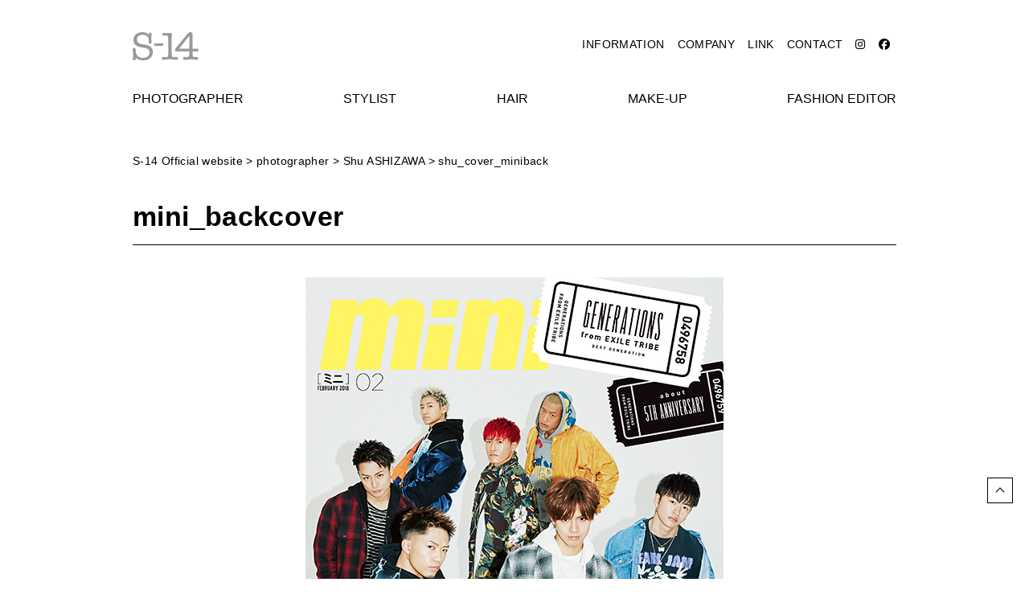

--- FILE ---
content_type: text/html; charset=UTF-8
request_url: https://s-14.jp/photographer/shu-ashizawa/cover-shu-ashizawa/shu_cover_miniback.html
body_size: 10386
content:
<!DOCTYPE html>
<html lang="ja">
<head prefix="og: http://ogp.me/ns#">
<meta charset="utf-8">
<meta content="width=1200" name="viewport">
<meta name="format-detection" content="telephone=no">

<!-- Google Fonts -->
<link rel="preconnect" href="https://fonts.gstatic.com">
<link href="https://fonts.googleapis.com/css2?family=Noto+Sans+JP:wght@400;700&family=Montserrat:wght@400;700display=swap" rel="stylesheet">
<!-- //Google Fonts -->

<script src="https://kit.fontawesome.com/d3cbbf1647.js" crossorigin="anonymous"></script>

<link href="https://s-14.jp/wp/wp-content/themes/s14jp/css/slick.css" rel="stylesheet">
<link href="https://s-14.jp/wp/wp-content/themes/s14jp/css/slick-theme.css" rel="stylesheet">

<link rel="shortcut icon" href="https://s-14.jp/wp/wp-content/themes/s14jp/img/favicon.ico" />
<title>shu_cover_miniback &#8211; S-14 Official website</title>
<meta name='robots' content='max-image-preview:large' />
<link rel='dns-prefetch' href='//s.w.org' />
<link rel="alternate" type="application/rss+xml" title="S-14 Official website &raquo; フィード" href="https://s-14.jp/feed" />
<link rel="alternate" type="application/rss+xml" title="S-14 Official website &raquo; コメントフィード" href="https://s-14.jp/comments/feed" />
<link rel="alternate" type="application/rss+xml" title="S-14 Official website &raquo; shu_cover_miniback のコメントのフィード" href="https://s-14.jp/photographer/shu-ashizawa/cover-shu-ashizawa/shu_cover_miniback.html/feed" />
<link rel='stylesheet' id='wp-block-library-css'  href='https://s-14.jp/wp/wp-includes/css/dist/block-library/style.min.css?ver=5.8.12' type='text/css' media='all' />
<link rel='stylesheet' id='bootstrap-css-css'  href='https://s-14.jp/wp/wp-content/themes/s14jp/css/reset.css?ver=5.8.12' type='text/css' media='all' />
<link rel='stylesheet' id='style-css'  href='https://s-14.jp/wp/wp-content/themes/s14jp/style.css?ver=5.8.12&#038;v=2' type='text/css' media='all' />
<link rel="EditURI" type="application/rsd+xml" title="RSD" href="https://s-14.jp/wp/xmlrpc.php?rsd" />
<link rel="wlwmanifest" type="application/wlwmanifest+xml" href="https://s-14.jp/wp/wp-includes/wlwmanifest.xml" /> 
<meta name="generator" content="WordPress 5.8.12" />
<link rel="canonical" href="https://s-14.jp/photographer/shu-ashizawa/cover-shu-ashizawa/shu_cover_miniback.html" />
<link rel='shortlink' href='https://s-14.jp/?p=32834' />
</head>
<body class="post-template-default single single-post postid-32834 single-format-standard" id="top">

  <header class="header" id="header">
  <div class="header__inner">
    <h1 class="header__logo"><a href="https://s-14.jp/">　S-14 Official website</a></h1>
    <ul class="header__main-nav">
      <li>
        <a href="https://s-14.jp/information/" class="header__main-nav__link--information">information</a>
      </li>
      <li>
        <a href="https://s-14.jp/company/" class="header__main-nav__link--company">company</a>
      </li>
      <li>
        <a href="https://s-14.jp/link/" class="header__main-nav__link header__main-nav__link--link">link</a>
      </li>
      <li>
        <a href="mailto:info@s-14.jp" class="header__main-nav__link header__main-nav__link--contact">contact</a>
      </li>
      <li>
        <a href="https://www.instagram.com/__s_14__/" class="header__main-nav__link header__main-nav__link--instagram" target="_blank"><i class="fab fa-instagram"></i></a>
      </li>
      <li>
        <a href="https://www.facebook.com/S-14-121949644621454" class="header__main-nav__link header__main-nav__link--fb" target="_blank"><i class="fab fa-facebook"></i></a>
      </li>
    </ul>
  </div>

  <ul class="categ-nav">
    <li><a href="https://s-14.jp/photographer/">photographer</a></li>
    <li><a href="https://s-14.jp/stylist/">stylist</a></li>
    <li><a href="https://s-14.jp/hair/">hair</a></li>
    <li><a href="https://s-14.jp/make-up/">make-up</a></li>
    <li><a href="https://s-14.jp/fashion-editor/">fashion editor</a></li>
    <!-- <li><a href="https://s-14.jp/filmdirector/">film director</a></li>
    <li><a href="https://s-14.jp/fashiondirector/">fashion director</a></li> -->
  </ul>

  <div class="overlay-btn">
    <span></span>
    <span></span>
    <span></span>
  </div>
</header>

<!-- スマホ用 オーバーレイメニュー -->
<div class="overlay-menu">
  <div class="header__inner">
    <div class="header__logo"><a href="https://s-14.jp">s-14</a></div>
  </div>
  <div class="overlay-menu__inner">
    <div class="overlay-menu__item">
      <ul>
        <li class="overlay-menu__main">
          <a href="https://s-14.jp/photographer/">photographer</a>
        </li>
        <li class="overlay-menu__main">
          <a href="https://s-14.jp/stylist/">stylist</a>
        </li>
        <li class="overlay-menu__main">
          <a href="https://s-14.jp/hair/">hair</a>
        </li>
        <li class="overlay-menu__main">
          <a href="https://s-14.jp/make-up/">make-up</a>
        </li>
        <li class="overlay-menu__main">
          <a href="https://s-14.jp/fashion-editor/">fashion editor</a>
        </li>
      </ul>
    </div>
  </div>

  <ul class="overlay-menu__sub">
    <li>
      <a href="https://s-14.jp/information/">information</a>
    </li>
    <li>
      <a href="https://s-14.jp/company/">company</a>
    </li>
    <li>
      <a href="https://www.instagram.com/__s_14__/" class="" target="_blank"><i class="fab fa-instagram"></i> instagram</a>
    </li>
    <li>
      <a href="https://www.facebook.com/S-14-121949644621454" class="" target="_blank"><i class="fab fa-facebook"></i> facebook</a>
    </li>
    <li>
      <a href="mailto:info@s-14.jp" class=""><i class="fas fa-envelope-square"></i> contact</a>
    </li>
    <li>
      <a href="tel:03-6659-4222" class=""><i class="fas fa-mobile-alt"></i> tel:03-6659-4222</a>
    </li>
  </ul>

  <p class="overlay-menu__close">閉じる</p>
</div>
<!-- //スマホ用 オーバーレイメニュー -->

<div class="l-container">

<div class="breadcrumbs" typeof="BreadcrumbList" vocab="https://schema.org/">
    <!-- Breadcrumb NavXT 6.6.0 -->
<span property="itemListElement" typeof="ListItem"><a property="item" typeof="WebPage" title="Go to S-14 Official website." href="https://s-14.jp" class="home" ><span property="name">S-14 Official website</span></a><meta property="position" content="1"></span><span property="itemListElement" typeof="ListItem"><a property="item" typeof="WebPage" title="Go to the photographer category archives." href="https://s-14.jp/./photographer" class="taxonomy category" ><span property="name">photographer</span></a><meta property="position" content="2"></span><span property="itemListElement" typeof="ListItem"><a property="item" typeof="WebPage" title="Go to the Shu ASHIZAWA category archives." href="https://s-14.jp/./photographer/shu-ashizawa" class="taxonomy category" ><span property="name">Shu ASHIZAWA</span></a><meta property="position" content="3"></span><span property="itemListElement" typeof="ListItem"><a property="item" typeof="WebPage" title="Go to the cover category archives." href="https://s-14.jp/./photographer/shu-ashizawa/cover-shu-ashizawa" class="taxonomy category" ><span property="name">cover</span></a><meta property="position" content="4"></span><span property="itemListElement" typeof="ListItem"><span property="name" class="post post-post current-item">shu_cover_miniback</span><meta property="url" content="https://s-14.jp/photographer/shu-ashizawa/cover-shu-ashizawa/shu_cover_miniback.html"><meta property="position" content="5"></span></div>

<div class="page-header">
  <h2 class="page-header__title">
        <p>mini_backcover</p>
      </h2>
</div>
<main id="main">
  <article class="page-container">
          <div class="content-single">
        <div style="width: 950px; margin: auto;">
<div id="showcase" class="showcase"><!-- Each child div in #showcase represents a slide --></p>
<div class="showcase-slide"><!-- Put the slide content in a div with the class .showcase-content. --></p>
<div class="showcase-content"><img src="https://s-14.jp/wp/wp-content/uploads/shu_cover_miniback_001.jpg" /></div>
</div>
</div>
</div>
      </div>
    
    <div class="prev-next">
      <a class="prev-link" href="https://s-14.jp/photographer/shu-ashizawa/cover-shu-ashizawa/shu_cover_tatoogirls_001.html" rel="prev">前の記事へ</a>      <a class="next-link" href="https://s-14.jp/photographer/shu-ashizawa/cover-shu-ashizawa/shu_cover_camera.html" rel="next">次の記事へ</a>    </div>

  </article>

</main>

</div><!--//l-container -->

<footer class="footer">
  <div class="footer__inner">

    <ul class="footer-nav">
      <li>
        <a href="https://s-14.jp/information/" class="footer-nav__link--information">information</a>
      </li>
      <li>
        <a href="https://s-14.jp/company/" class="footer-nav__link--company">company</a>
      </li>
      <li>
        <a href="https://s-14.jp/link/" class="footer-nav__link footer-nav__link--link">link</a>
      </li>
      <li>
        <a href="mailto:info@s-14.jp" class="footer-nav__link footer-nav__link--contact">contact</a>
      </li>
      <li>
        <a href="https://www.instagram.com/__s_14__/" class="footer-nav__link footer-nav__link--instagram" target="_blank"><i class="fab fa-instagram"></i></a>
      </li>
      <li>
        <a href="https://www.facebook.com/S-14-121949644621454" class="footer-nav__link footer-nav__link--fb" target="_blank"><i class="fab fa-facebook"></i></a>
      </li>
    </ul>

    <div class="copyright">
      <small>&copy; 2026 S-14 Co.,Ltd. All rights Reserved</small>
    </div>
  </div>
  <p class="pagetop"><a href="#top">ページトップ</a></p>
</footer>

<script type='text/javascript' src='https://code.jquery.com/jquery-3.3.1.min.js?ver=5.8.12' id='s14-jquery-js'></script>

<script src="https://s-14.jp/wp/wp-content/themes/s14jp/js/smooziee.min.js"></script>
<script src="https://s-14.jp/wp/wp-content/themes/s14jp/js/script.js"></script>


<script>
(function(i,s,o,g,r,a,m){i['GoogleAnalyticsObject']=r;i[r]=i[r]||function(){
 (i[r].q=i[r].q||[]).push(arguments)},i[r].l=1*new Date();a=s.createElement(o),
m=s.getElementsByTagName(o)[0];a.async=1;a.src=g;m.parentNode.insertBefore(a,m)
})(window,document,'script','//www.google-analytics.com/analytics.js','ga');

 ga('create', 'UA-70916649-1', 'auto');
 ga('send', 'pageview');

</script>

</body>
</html>


--- FILE ---
content_type: application/javascript
request_url: https://s-14.jp/wp/wp-content/themes/s14jp/js/script.js
body_size: 1251
content:
$(function(){

  //ページトップへスムーススクロールで戻る
  $.smooziee({
    urlParam: 'none',
    offset: -140,
  });

  //スマホ用ヘッダー固定




  //スマホ用オーバーレイメニュー
  $('.overlay-btn').on('click', function(){
    var $overlay = $('.overlay-menu');
    var openClass = 'is-open';
    $overlay.addClass(openClass);
    $overlay.fadeIn('slow');
    $('body').css( 'position', 'fixed');
  });
  $('.overlay-menu__close').on('click', function(){
    var $overlay = $('.overlay-menu');
    var openClass = 'is-open';
    $overlay.removeClass(openClass);
    $overlay.fadeOut('slow');
    $('body').css( 'position', 'relative');
  });

  $('.button').click(function() {
    alert('OK');
    $(this).fadeOut('slow');
  })

  //一番最初のタブ、タブメニューに.show を付与する
  $('.cat-item').first().addClass("show");
  $('.tab-contents').first().addClass("show");

  //タブUI
  $('.cat-item').on('click', function() {
    var tabWrap = $(this).parents('.tab-wrap');
    var tabBtn = tabWrap.find(".cat-item");
    var tabContents = tabWrap.find('.tab-contents');
    tabBtn.removeClass('show');
    $(this).addClass('show');
    var elmIndex = tabBtn.index(this);
    tabContents.removeClass('show');
    tabContents.eq(elmIndex).addClass('show');
  });



});
